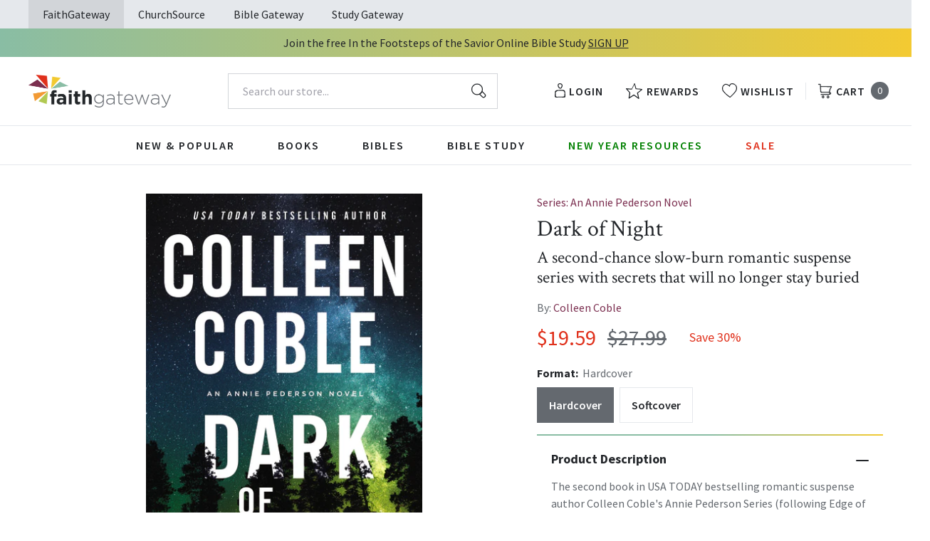

--- FILE ---
content_type: text/html; charset=utf-8
request_url: https://faithgateway.com/products/dark-of-night?view=json
body_size: 3594
content:


{
  "available": true,
  "collections": [{"id":82461786223,"handle":"all-products","title":"All Products","updated_at":"2026-01-23T19:50:01-06:00","body_html":"","published_at":"2018-10-02T13:24:23-05:00","sort_order":"best-selling","template_suffix":null,"disjunctive":false,"rules":[{"column":"variant_price","relation":"greater_than","condition":"0.00"}],"published_scope":"web"},{"id":82464211055,"handle":"books","title":"Books","updated_at":"2026-01-23T06:02:05-06:00","body_html":"","published_at":"2018-10-02T13:29:56-05:00","sort_order":"best-selling","template_suffix":"","disjunctive":true,"rules":[{"column":"tag","relation":"equals","condition":"FG-Books"},{"column":"tag","relation":"equals","condition":"FG-Christian Living"},{"column":"tag","relation":"equals","condition":"FG-Devotionals"},{"column":"tag","relation":"equals","condition":"FG-Self Help\/Personal Growth"},{"column":"tag","relation":"equals","condition":"FG-Prayer"},{"column":"tag","relation":"equals","condition":"FG-Parenting"},{"column":"tag","relation":"equals","condition":"FG-Marriage"},{"column":"tag","relation":"equals","condition":"FG-Grief \u0026 Recovery"},{"column":"tag","relation":"equals","condition":"FG-Non Fiction"},{"column":"tag","relation":"equals","condition":"FG-Biography"},{"column":"tag","relation":"equals","condition":"FG-Business\/Leadership"},{"column":"tag","relation":"equals","condition":"FG-Fiction"},{"column":"tag","relation":"equals","condition":"FG-Romance"},{"column":"tag","relation":"equals","condition":"FG-Suspense"},{"column":"tag","relation":"equals","condition":"FG-Historical Fiction"},{"column":"tag","relation":"equals","condition":"FG-Contemporary"},{"column":"tag","relation":"equals","condition":"FG-Sci-Fi\/Fantasy"},{"column":"tag","relation":"equals","condition":"FG-Mystery"},{"column":"tag","relation":"equals","condition":"FG-Amish Fiction"},{"column":"tag","relation":"equals","condition":"FG-Academic"},{"column":"tag","relation":"equals","condition":"FG-Apologetics"},{"column":"tag","relation":"equals","condition":"FG-Theology"},{"column":"tag","relation":"equals","condition":"FG-Language Studies"},{"column":"tag","relation":"equals","condition":"FG-Inspirational"},{"column":"tag","relation":"equals","condition":"FG-Gift Books"},{"column":"tag","relation":"equals","condition":"FG-Promise Books"},{"column":"tag","relation":"equals","condition":"FG-Seasonal\/Holiday"}],"published_scope":"web"},{"id":82465226863,"handle":"colleen-coble","title":"Colleen Coble","updated_at":"2026-01-23T06:02:03-06:00","body_html":"\u003cp\u003eColleen Coble is a \u003cem\u003eUSA TODAY\u003c\/em\u003e bestselling author best known for her coastal romantic suspense novels, including \u003cem\u003eThe Inn at Ocean's Edge\u003c\/em\u003e, \u003cem\u003eTwilight at Blueberry Barrens\u003c\/em\u003e, and the Lavender Tides, Sunset Cove, Hope Beach, and Rock Harbor series. Connect with Colleen online at colleencoble.com; Instagram: @colleencoble; Facebook: colleencoblebooks; Twitter: @colleencoble.\u003c\/p\u003e","published_at":"2018-10-02T13:30:27-05:00","sort_order":"manual","template_suffix":"","disjunctive":false,"rules":[{"column":"vendor","relation":"equals","condition":"Colleen Coble"}],"published_scope":"web"},{"id":298028499080,"handle":"dollar-days-2025-10-deals","updated_at":"2026-01-23T06:02:05-06:00","published_at":"2025-06-14T16:29:04-05:00","sort_order":"best-selling","template_suffix":"","published_scope":"web","title":"Dollar Days 2025 $10 Deals","body_html":""},{"id":298028630152,"handle":"dollar-days-2025-all-deals","updated_at":"2026-01-23T06:02:05-06:00","published_at":"2025-06-14T16:36:01-05:00","sort_order":"best-selling","template_suffix":"","published_scope":"web","title":"Dollar Days 2025 All Deals","body_html":""},{"id":82465882223,"handle":"fiction","title":"Fiction","updated_at":"2026-01-23T06:02:03-06:00","body_html":"","published_at":"2018-10-02T13:30:53-05:00","sort_order":"best-selling","template_suffix":"","disjunctive":true,"rules":[{"column":"tag","relation":"equals","condition":"FG-Fiction"},{"column":"tag","relation":"equals","condition":"FG-Romance"},{"column":"tag","relation":"equals","condition":"FG-Suspense"},{"column":"tag","relation":"equals","condition":"FG-Historical Fiction"},{"column":"tag","relation":"equals","condition":"FG-Contemporary"},{"column":"tag","relation":"equals","condition":"FG-Sci-Fi\/Fantasy"},{"column":"tag","relation":"equals","condition":"FG-Mystery"},{"column":"tag","relation":"equals","condition":"FG-Amish Fiction"}],"published_scope":"web"},{"id":285397942408,"handle":"summer-fiction-any-3-for-30","updated_at":"2026-01-23T06:01:50-06:00","published_at":"2024-04-29T09:17:31-05:00","sort_order":"best-selling","template_suffix":"","published_scope":"global","title":"Summer Fiction - Any 3 for $30 with code READ3","body_html":"\u003cp\u003eSale valid through 5\/31\/24. Applies to softcover\/paperback formats only. Cannot be combined with any other coupons or discounts. \u003c\/p\u003e\n\u003cp\u003eOffer valid until May 31, 2024, at 11:59 p.m. CST or while supplies last. Offer valid online and by phone only. Purchase 3 selected products for $30, plus get FREE shipping on orders of $35 or more, after promotions and discounts and before shipping and handling costs are applied. Shipping, gift cards, or customization of products does not qualify towards minimum purchase requirements. Receive free standard ground shipping on non-rush orders of $35 or more, valid within the 48 continental United States or to an FPO\/APO address; offer does not apply to Alaska, Hawaii, the U.S. Territories, rush orders, or expedited shipping methods. Offer only available to customers in the United States age 18 and older. To redeem offer, add a qualifying order of 3 or more selected products to cart. Cannot be redeemed for cash or combined with any other discount offer. FaithGateway reserves the right to de-activate the promo code in the event of fraud or technical issues and limit quantities of individual items eligible for purchase with this discount. Void where prohibited, taxed or restricted by law. Not valid for resale.\u003c\/p\u003e\n\u003cp\u003e \u003c\/p\u003e"},{"id":82469879919,"handle":"suspense","title":"Suspense","updated_at":"2026-01-23T06:01:54-06:00","body_html":"","published_at":"2018-10-02T13:33:32-05:00","sort_order":"best-selling","template_suffix":"","disjunctive":true,"rules":[{"column":"tag","relation":"equals","condition":"FG-Suspense"}],"published_scope":"web"},{"id":267902976136,"handle":"thomas-nelson-fiction","title":"Thomas Nelson Fiction","updated_at":"2026-01-23T06:02:03-06:00","body_html":"","published_at":"2022-03-08T09:28:41-06:00","sort_order":"best-selling","template_suffix":"","disjunctive":false,"rules":[{"column":"tag","relation":"equals","condition":"Pub Group: Thomas Nelson Fiction"}],"published_scope":"global"},{"id":294387777672,"handle":"winter-clearance","updated_at":"2026-01-23T06:02:05-06:00","published_at":"2025-01-27T14:16:16-06:00","sort_order":"best-selling","template_suffix":"","published_scope":"global","title":"Winter Clearance","body_html":""}],
  "compare_at_price_max": 2799,
  "compare_at_price_min": 1899,
  "compare_at_price_varies": true,
  "description": "\u003cp\u003e\u003cstrong\u003eThe second book in \u003cem\u003eUSA TODAY\u003c\/em\u003e bestselling romantic suspense author Colleen Coble's Annie Pederson Series (following \u003cem\u003eEdge of Dusk\u003c\/em\u003e) returns to fan-favorite Rock Harbor as ranger Annie Pederson tries to find a way to balance justice and grace.\u003c\/strong\u003e\u003c\/p\u003e\n\u003cp\u003eAs if the last few months haven't been hard enough--complete with threats on her life and the return of her first love, Jon--Annie has to figure out whether or not to believe a woman who claims to be her sister, Sarah, who was abducted twenty-four years ago at age five. Annie's eight-year-old daughter, Kylie, has plenty of questions about what's going on in her mother's life--but there are some stories Annie doesn't want uncovered.\u003c\/p\u003e\n\u003cp\u003eAs Annie grapples with how to heal the gulf between her and her would-be sister and make room in her daughter's life for Jon, she's professionally distracted by the case of yet another missing hiker in Michigan's Upper Peninsula. A woman named Michelle Fraser has now been abducted, and though the woman's estranged husband is at the top of their suspect list, Annie and her colleagues will need to dig deeper to determine whether these recent mysteries are truly as unrelated as they seem.\u003c\/p\u003e\n\u003cp\u003e\u003cstrong\u003eReaders love \u003cem\u003eDark of Night\u003c\/em\u003e's Rock Harbor setting, surprising twists, second-chance romance, and complicated family secrets.\u003cstrong\u003e Perfect for fans of Terri Blackstock, Dani Pettrey, and Lisa Harris.\u003c\/strong\u003e\u003c\/strong\u003e\u003c\/p\u003e\n\u003cp\u003e\u003cem\u003eThe Annie Pederson Series starts with\u003c\/em\u003e Edge of Dusk \u003cem\u003eand is followed by\u003c\/em\u003e Dark of Night \u003cem\u003eand\u003c\/em\u003e Break of Day. \u003cem\u003eAll include discussion questions for book clubs and gluten-free recommendations that tie into the story.\u003c\/em\u003e\u003c\/p\u003e",
  "featured_image": "\/\/faithgateway.com\/cdn\/shop\/products\/9780785253778.jpg?v=1657840669",
  "featured_media": {"alt":"9780785253778","id":22736008872072,"position":1,"preview_image":{"aspect_ratio":0.657,"height":600,"width":394,"src":"\/\/faithgateway.com\/cdn\/shop\/products\/9780785253778.jpg?v=1657840669"},"aspect_ratio":0.657,"height":600,"media_type":"image","src":"\/\/faithgateway.com\/cdn\/shop\/products\/9780785253778.jpg?v=1657840669","width":394},
  "first_available_variant": {"id":40532166181000,"title":"Hardcover","option1":"Hardcover","option2":null,"option3":null,"sku":"9780785253778","requires_shipping":true,"taxable":true,"featured_image":{"id":30471512785032,"product_id":6970521190536,"position":1,"created_at":"2022-07-14T18:17:49-05:00","updated_at":"2022-07-14T18:17:49-05:00","alt":"9780785253778","width":394,"height":600,"src":"\/\/faithgateway.com\/cdn\/shop\/products\/9780785253778.jpg?v=1657840669","variant_ids":[40532166181000]},"available":true,"name":"Dark of Night: A second-chance slow-burn romantic suspense series with secrets that will no longer stay buried - Hardcover","public_title":"Hardcover","options":["Hardcover"],"price":1959,"weight":454,"compare_at_price":2799,"inventory_management":"shopify","barcode":"9780785253778","featured_media":{"alt":"9780785253778","id":22736008872072,"position":1,"preview_image":{"aspect_ratio":0.657,"height":600,"width":394,"src":"\/\/faithgateway.com\/cdn\/shop\/products\/9780785253778.jpg?v=1657840669"}},"requires_selling_plan":false,"selling_plan_allocations":[],"quantity_rule":{"min":1,"max":null,"increment":1}},
  "handle": "dark-of-night",
  "has_only_default_variant": false,
  "id": 6970521190536,
  "images": ["\/\/faithgateway.com\/cdn\/shop\/products\/9780785253778.jpg?v=1657840669","\/\/faithgateway.com\/cdn\/shop\/products\/9780785253747.jpg?v=1657840666"],
  "options": ["Format"],
  "options_with_values": [{"name":"Format","position":1,"values":["Hardcover","Softcover"]}],
  "price": 1329,
  "price_max": 1959,
  "price_min": 1329,
  "price_varies": true,
  "selected_variant": null,
  "selected_or_first_available_variant": {"id":40532166181000,"title":"Hardcover","option1":"Hardcover","option2":null,"option3":null,"sku":"9780785253778","requires_shipping":true,"taxable":true,"featured_image":{"id":30471512785032,"product_id":6970521190536,"position":1,"created_at":"2022-07-14T18:17:49-05:00","updated_at":"2022-07-14T18:17:49-05:00","alt":"9780785253778","width":394,"height":600,"src":"\/\/faithgateway.com\/cdn\/shop\/products\/9780785253778.jpg?v=1657840669","variant_ids":[40532166181000]},"available":true,"name":"Dark of Night: A second-chance slow-burn romantic suspense series with secrets that will no longer stay buried - Hardcover","public_title":"Hardcover","options":["Hardcover"],"price":1959,"weight":454,"compare_at_price":2799,"inventory_management":"shopify","barcode":"9780785253778","featured_media":{"alt":"9780785253778","id":22736008872072,"position":1,"preview_image":{"aspect_ratio":0.657,"height":600,"width":394,"src":"\/\/faithgateway.com\/cdn\/shop\/products\/9780785253778.jpg?v=1657840669"}},"requires_selling_plan":false,"selling_plan_allocations":[],"quantity_rule":{"min":1,"max":null,"increment":1}},
  "tags": ["Age Range: Adult","Author: Colleen Coble","English","FG-Suspense","FIC027110","FIC042060","FIC042120","Hardcover","POD","Pub Group: Thomas Nelson Fiction","Series: An Annie Pederson Novel","Softcover","Standard Discount Tag","Thomas Nelson"],
  "title": "Dark of Night: A second-chance slow-burn romantic suspense series with secrets that will no longer stay buried",
  "type": "",
  "url": "\/products\/dark-of-night",
  "isbn10": null,
  "variants": [{
        "available": true,
        "compare_at_price": 2799,
        "id": 40532166181000,
        "image": "\/\/faithgateway.com\/cdn\/shop\/products\/9780785253778.jpg?v=1657840669",
        "inventory_quantity": 382,
        "option1": "Hardcover",
        "option2": null,
        "option3": null,
        "options": ["Hardcover"],
        "price": 1959,
        "requires_shipping": true,
        "selected": false,
        "title": "Hardcover",
        "url": "\/products\/dark-of-night?variant=40532166181000",
        "sku": "9780785253778",
        "barcode": "9780785253778","weight": "1.0 lb","metafields": {
          "digital": false,
          "publish_date": "01\/10\/2023",
          "promo": false,
          "contributor": "Colleen Coble","narrators": false,
          "contributor_bio_short": "\u0026lt;p\u0026gt;\u0026lt;strong\u0026gt;COLLEEN COBLE\u0026lt;\/strong\u0026gt; is the USA TODAY and Publishers Weekly bestselling author of more than eighty-five books and is best known for her coastal romantic suspense novels. Connect with her online at colleencoble.com; Instagram: @colleencoble; Facebook: @colleencoblebooks; X: @colleencoble\u0026lt;\/p\u0026gt;",
          "publishdate": "01\/10\/2023",
          "publisher": "Thomas Nelson",
          "series": "An Annie Pederson Novel",
          "features_and_benefits": false,
          "format": "Hardcover",
          "language": "English", 
          "variant_description": {"error":"json not allowed for this object"},
          "variant_description_short": false,
          "isbn13": null,
          "ebook_isbn": "9780785253754","case_weight": "24.02 lb","physical_length": 8.75,
          "physical_width": 5.8,
          "physical_thickness": 1.2,"case_qty": "24",
          "lengthunit": "Pages",
          "length": "352",
          "pointsize": null,
          "bulk_pricing_message": "",
          "case_variant_link": null
        }
      }
      ,
{
        "available": true,
        "compare_at_price": 1899,
        "id": 40532166115464,
        "image": "\/\/faithgateway.com\/cdn\/shop\/products\/9780785253747.jpg?v=1657840666",
        "inventory_quantity": 1925,
        "option1": "Softcover",
        "option2": null,
        "option3": null,
        "options": ["Softcover"],
        "price": 1329,
        "requires_shipping": true,
        "selected": false,
        "title": "Softcover",
        "url": "\/products\/dark-of-night?variant=40532166115464",
        "sku": "9780785253747",
        "barcode": "9780785253747","weight": "1.0 lb","metafields": {
          "digital": false,
          "publish_date": "01\/10\/2023",
          "promo": false,
          "contributor": "Colleen Coble","narrators": false,
          "contributor_bio_short": "\u0026lt;p\u0026gt;\u0026lt;strong\u0026gt;COLLEEN COBLE\u0026lt;\/strong\u0026gt; is the USA TODAY and Publishers Weekly bestselling author of more than eighty-five books and is best known for her coastal romantic suspense novels. Connect with her online at colleencoble.com; Instagram: @colleencoble; Facebook: @colleencoblebooks; X: @colleencoble\u0026lt;\/p\u0026gt;",
          "publishdate": "01\/10\/2023",
          "publisher": "Thomas Nelson",
          "series": "An Annie Pederson Novel",
          "features_and_benefits": false,
          "format": "Softcover",
          "language": "English", 
          "variant_description": {"error":"json not allowed for this object"},
          "variant_description_short": false,
          "isbn13": null,
          "ebook_isbn": "9780785253754","case_weight": "24.02 lb","physical_length": 8.3,
          "physical_width": 5.4,
          "physical_thickness": 0.78,"case_qty": "24",
          "lengthunit": "Pages",
          "length": "352",
          "pointsize": null,
          "bulk_pricing_message": "",
          "case_variant_link": null
        }
      }
      
]
}

--- FILE ---
content_type: text/css;charset=UTF-8
request_url: https://cached.rebuyengine.com/api/v1/widgets/styles?id=249778&format=css&cache_key=1769134880
body_size: -499
content:
#rebuy-widget-249778 .rebuy-variant-title{display:block}